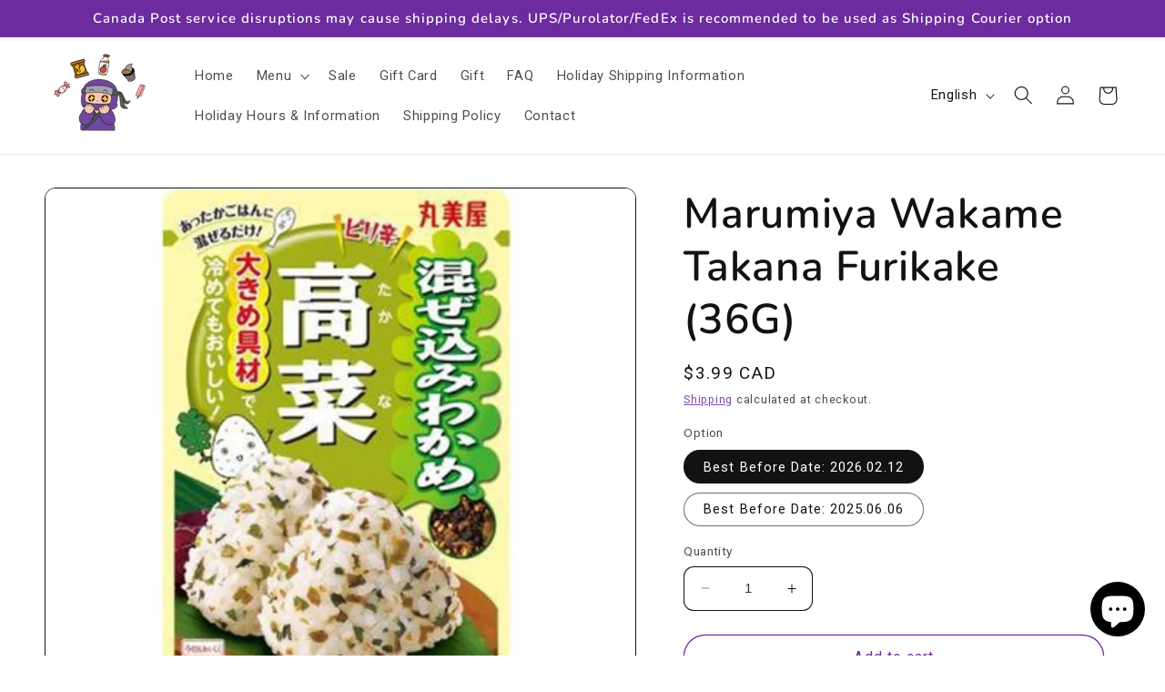

--- FILE ---
content_type: text/javascript; charset=utf-8
request_url: https://hungry-ninja.ca/products/marumiya-wakame-takana-furikake-36g.js
body_size: 580
content:
{"id":8489226862880,"title":"Marumiya Wakame Takana Furikake (36G)","handle":"marumiya-wakame-takana-furikake-36g","description":"\u003cp\u003eA combination of takana and wakame, You can enjoy the tangy spiciness and richness, crunchy texture and unique flavor.\u003c\/p\u003e\n\u003cp style=\"font-size: 10px;\"\u003e\u003cem\u003e*Picture(s) are for reference only\u003c\/em\u003e\u003c\/p\u003e","published_at":"2023-08-01T16:34:05-04:00","created_at":"2023-08-01T16:34:05-04:00","vendor":"Marumiya","type":"","tags":["Dairy-Free","Pork-Free","Vegan","Vegetarian"],"price":299,"price_min":299,"price_max":399,"available":true,"price_varies":true,"compare_at_price":399,"compare_at_price_min":399,"compare_at_price_max":399,"compare_at_price_varies":false,"variants":[{"id":50692955210016,"title":"Best Before Date: 2026.02.12","option1":"Best Before Date: 2026.02.12","option2":null,"option3":null,"sku":"70-33038","requires_shipping":true,"taxable":false,"featured_image":null,"available":true,"name":"Marumiya Wakame Takana Furikake (36G) - Best Before Date: 2026.02.12","public_title":"Best Before Date: 2026.02.12","options":["Best Before Date: 2026.02.12"],"price":399,"weight":36,"compare_at_price":null,"inventory_management":"shopify","barcode":"4902820112825","requires_selling_plan":false,"selling_plan_allocations":[]},{"id":50692955242784,"title":"Best Before Date: 2025.06.06","option1":"Best Before Date: 2025.06.06","option2":null,"option3":null,"sku":null,"requires_shipping":true,"taxable":false,"featured_image":null,"available":true,"name":"Marumiya Wakame Takana Furikake (36G) - Best Before Date: 2025.06.06","public_title":"Best Before Date: 2025.06.06","options":["Best Before Date: 2025.06.06"],"price":299,"weight":36,"compare_at_price":399,"inventory_management":"shopify","barcode":"","requires_selling_plan":false,"selling_plan_allocations":[]}],"images":["\/\/cdn.shopify.com\/s\/files\/1\/0697\/5625\/6544\/files\/MarumiyaWakameTakanaFurikake.jpg?v=1690922058","\/\/cdn.shopify.com\/s\/files\/1\/0697\/5625\/6544\/files\/Screenshot2023-08-01163817.jpg?v=1690922363"],"featured_image":"\/\/cdn.shopify.com\/s\/files\/1\/0697\/5625\/6544\/files\/MarumiyaWakameTakanaFurikake.jpg?v=1690922058","options":[{"name":"Option","position":1,"values":["Best Before Date: 2026.02.12","Best Before Date: 2025.06.06"]}],"url":"\/products\/marumiya-wakame-takana-furikake-36g","media":[{"alt":null,"id":34613897167136,"position":1,"preview_image":{"aspect_ratio":0.891,"height":514,"width":458,"src":"https:\/\/cdn.shopify.com\/s\/files\/1\/0697\/5625\/6544\/files\/MarumiyaWakameTakanaFurikake.jpg?v=1690922058"},"aspect_ratio":0.891,"height":514,"media_type":"image","src":"https:\/\/cdn.shopify.com\/s\/files\/1\/0697\/5625\/6544\/files\/MarumiyaWakameTakanaFurikake.jpg?v=1690922058","width":458},{"alt":null,"id":34613936718112,"position":2,"preview_image":{"aspect_ratio":0.845,"height":537,"width":454,"src":"https:\/\/cdn.shopify.com\/s\/files\/1\/0697\/5625\/6544\/files\/Screenshot2023-08-01163817.jpg?v=1690922363"},"aspect_ratio":0.845,"height":537,"media_type":"image","src":"https:\/\/cdn.shopify.com\/s\/files\/1\/0697\/5625\/6544\/files\/Screenshot2023-08-01163817.jpg?v=1690922363","width":454}],"requires_selling_plan":false,"selling_plan_groups":[]}

--- FILE ---
content_type: text/javascript; charset=utf-8
request_url: https://hungry-ninja.ca/products/marumiya-wakame-takana-furikake-36g.js
body_size: 501
content:
{"id":8489226862880,"title":"Marumiya Wakame Takana Furikake (36G)","handle":"marumiya-wakame-takana-furikake-36g","description":"\u003cp\u003eA combination of takana and wakame, You can enjoy the tangy spiciness and richness, crunchy texture and unique flavor.\u003c\/p\u003e\n\u003cp style=\"font-size: 10px;\"\u003e\u003cem\u003e*Picture(s) are for reference only\u003c\/em\u003e\u003c\/p\u003e","published_at":"2023-08-01T16:34:05-04:00","created_at":"2023-08-01T16:34:05-04:00","vendor":"Marumiya","type":"","tags":["Dairy-Free","Pork-Free","Vegan","Vegetarian"],"price":299,"price_min":299,"price_max":399,"available":true,"price_varies":true,"compare_at_price":399,"compare_at_price_min":399,"compare_at_price_max":399,"compare_at_price_varies":false,"variants":[{"id":50692955210016,"title":"Best Before Date: 2026.02.12","option1":"Best Before Date: 2026.02.12","option2":null,"option3":null,"sku":"70-33038","requires_shipping":true,"taxable":false,"featured_image":null,"available":true,"name":"Marumiya Wakame Takana Furikake (36G) - Best Before Date: 2026.02.12","public_title":"Best Before Date: 2026.02.12","options":["Best Before Date: 2026.02.12"],"price":399,"weight":36,"compare_at_price":null,"inventory_management":"shopify","barcode":"4902820112825","requires_selling_plan":false,"selling_plan_allocations":[]},{"id":50692955242784,"title":"Best Before Date: 2025.06.06","option1":"Best Before Date: 2025.06.06","option2":null,"option3":null,"sku":null,"requires_shipping":true,"taxable":false,"featured_image":null,"available":true,"name":"Marumiya Wakame Takana Furikake (36G) - Best Before Date: 2025.06.06","public_title":"Best Before Date: 2025.06.06","options":["Best Before Date: 2025.06.06"],"price":299,"weight":36,"compare_at_price":399,"inventory_management":"shopify","barcode":"","requires_selling_plan":false,"selling_plan_allocations":[]}],"images":["\/\/cdn.shopify.com\/s\/files\/1\/0697\/5625\/6544\/files\/MarumiyaWakameTakanaFurikake.jpg?v=1690922058","\/\/cdn.shopify.com\/s\/files\/1\/0697\/5625\/6544\/files\/Screenshot2023-08-01163817.jpg?v=1690922363"],"featured_image":"\/\/cdn.shopify.com\/s\/files\/1\/0697\/5625\/6544\/files\/MarumiyaWakameTakanaFurikake.jpg?v=1690922058","options":[{"name":"Option","position":1,"values":["Best Before Date: 2026.02.12","Best Before Date: 2025.06.06"]}],"url":"\/products\/marumiya-wakame-takana-furikake-36g","media":[{"alt":null,"id":34613897167136,"position":1,"preview_image":{"aspect_ratio":0.891,"height":514,"width":458,"src":"https:\/\/cdn.shopify.com\/s\/files\/1\/0697\/5625\/6544\/files\/MarumiyaWakameTakanaFurikake.jpg?v=1690922058"},"aspect_ratio":0.891,"height":514,"media_type":"image","src":"https:\/\/cdn.shopify.com\/s\/files\/1\/0697\/5625\/6544\/files\/MarumiyaWakameTakanaFurikake.jpg?v=1690922058","width":458},{"alt":null,"id":34613936718112,"position":2,"preview_image":{"aspect_ratio":0.845,"height":537,"width":454,"src":"https:\/\/cdn.shopify.com\/s\/files\/1\/0697\/5625\/6544\/files\/Screenshot2023-08-01163817.jpg?v=1690922363"},"aspect_ratio":0.845,"height":537,"media_type":"image","src":"https:\/\/cdn.shopify.com\/s\/files\/1\/0697\/5625\/6544\/files\/Screenshot2023-08-01163817.jpg?v=1690922363","width":454}],"requires_selling_plan":false,"selling_plan_groups":[]}